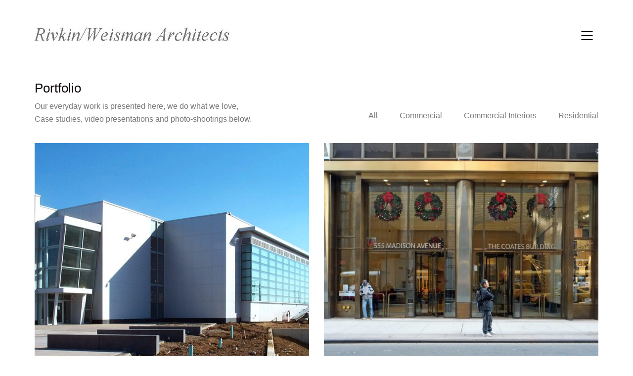

--- FILE ---
content_type: text/html; charset=UTF-8
request_url: http://www.rivkin-weisman.com/portfolio/
body_size: 6349
content:
<!DOCTYPE html>
<!--[if lt IE 7 ]><html class="ie ie6" lang="en-US"> <![endif]-->
<!--[if IE 7 ]><html class="ie ie7" lang="en-US"> <![endif]-->
<!--[if IE 8 ]><html class="ie ie8" lang="en-US"> <![endif]-->
<!--[if (gte IE 9)|!(IE)]><!--><html lang="en-US"> <!--<![endif]-->
<head>
	<meta charset="UTF-8">
	<meta http-equiv="X-UA-Compatible" content="IE=edge">
	<meta name="viewport" content="width=device-width, initial-scale=1">

	<title>Portfolio &#8211; Rivkin/Weisman Architects</title>
<link rel='dns-prefetch' href='//s.w.org' />
<link rel="alternate" type="application/rss+xml" title="Rivkin/Weisman Architects &raquo; Feed" href="http://www.rivkin-weisman.com/feed/" />
<link rel="alternate" type="application/rss+xml" title="Rivkin/Weisman Architects &raquo; Comments Feed" href="http://www.rivkin-weisman.com/comments/feed/" />
<link rel="alternate" type="application/rss+xml" title="Rivkin/Weisman Architects &raquo; Portfolio Feed" href="http://www.rivkin-weisman.com/portfolio/feed/" />
		<script type="text/javascript">
			window._wpemojiSettings = {"baseUrl":"https:\/\/s.w.org\/images\/core\/emoji\/11\/72x72\/","ext":".png","svgUrl":"https:\/\/s.w.org\/images\/core\/emoji\/11\/svg\/","svgExt":".svg","source":{"concatemoji":"http:\/\/www.rivkin-weisman.com\/wp-includes\/js\/wp-emoji-release.min.js?ver=4.9.28"}};
			!function(e,a,t){var n,r,o,i=a.createElement("canvas"),p=i.getContext&&i.getContext("2d");function s(e,t){var a=String.fromCharCode;p.clearRect(0,0,i.width,i.height),p.fillText(a.apply(this,e),0,0);e=i.toDataURL();return p.clearRect(0,0,i.width,i.height),p.fillText(a.apply(this,t),0,0),e===i.toDataURL()}function c(e){var t=a.createElement("script");t.src=e,t.defer=t.type="text/javascript",a.getElementsByTagName("head")[0].appendChild(t)}for(o=Array("flag","emoji"),t.supports={everything:!0,everythingExceptFlag:!0},r=0;r<o.length;r++)t.supports[o[r]]=function(e){if(!p||!p.fillText)return!1;switch(p.textBaseline="top",p.font="600 32px Arial",e){case"flag":return s([55356,56826,55356,56819],[55356,56826,8203,55356,56819])?!1:!s([55356,57332,56128,56423,56128,56418,56128,56421,56128,56430,56128,56423,56128,56447],[55356,57332,8203,56128,56423,8203,56128,56418,8203,56128,56421,8203,56128,56430,8203,56128,56423,8203,56128,56447]);case"emoji":return!s([55358,56760,9792,65039],[55358,56760,8203,9792,65039])}return!1}(o[r]),t.supports.everything=t.supports.everything&&t.supports[o[r]],"flag"!==o[r]&&(t.supports.everythingExceptFlag=t.supports.everythingExceptFlag&&t.supports[o[r]]);t.supports.everythingExceptFlag=t.supports.everythingExceptFlag&&!t.supports.flag,t.DOMReady=!1,t.readyCallback=function(){t.DOMReady=!0},t.supports.everything||(n=function(){t.readyCallback()},a.addEventListener?(a.addEventListener("DOMContentLoaded",n,!1),e.addEventListener("load",n,!1)):(e.attachEvent("onload",n),a.attachEvent("onreadystatechange",function(){"complete"===a.readyState&&t.readyCallback()})),(n=t.source||{}).concatemoji?c(n.concatemoji):n.wpemoji&&n.twemoji&&(c(n.twemoji),c(n.wpemoji)))}(window,document,window._wpemojiSettings);
		</script>
		<style type="text/css">
img.wp-smiley,
img.emoji {
	display: inline !important;
	border: none !important;
	box-shadow: none !important;
	height: 1em !important;
	width: 1em !important;
	margin: 0 .07em !important;
	vertical-align: -0.1em !important;
	background: none !important;
	padding: 0 !important;
}
</style>
<link rel='stylesheet' id='rs-plugin-settings-css'  href='http://www.rivkin-weisman.com/wp-content/plugins/revslider/public/assets/css/settings.css?ver=5.4.3' type='text/css' media='all' />
<style id='rs-plugin-settings-inline-css' type='text/css'>
#rs-demo-id {}
</style>
<link rel='stylesheet' id='bootstrap-css'  href='http://www.rivkin-weisman.com/wp-content/themes/kalium/assets/css/bootstrap.css' type='text/css' media='all' />
<link rel='stylesheet' id='main-css'  href='http://www.rivkin-weisman.com/wp-content/themes/kalium/assets/css/main.css?ver=2.3.1' type='text/css' media='all' />
<link rel='stylesheet' id='style-css'  href='http://www.rivkin-weisman.com/wp-content/themes/kalium/style.css?ver=2.3.1' type='text/css' media='all' />
<link rel='stylesheet' id='custom-skin-css'  href='http://www.rivkin-weisman.com/wp-content/themes/kalium/assets/css/custom-skin.css?ver=91d54631e7f89f22d438a2a776a52353' type='text/css' media='all' />
<script type="text/javascript">
var ajaxurl = ajaxurl || 'http://www.rivkin-weisman.com/wp-admin/admin-ajax.php';
</script>
<script type='text/javascript' src='http://www.rivkin-weisman.com/wp-includes/js/jquery/jquery.js?ver=1.12.4'></script>
<script type='text/javascript' src='http://www.rivkin-weisman.com/wp-includes/js/jquery/jquery-migrate.min.js?ver=1.4.1'></script>
<script type='text/javascript' src='http://www.rivkin-weisman.com/wp-content/plugins/revslider/public/assets/js/jquery.themepunch.tools.min.js?ver=5.4.3'></script>
<script type='text/javascript' src='http://www.rivkin-weisman.com/wp-content/plugins/revslider/public/assets/js/jquery.themepunch.revolution.min.js?ver=5.4.3'></script>
<link rel='https://api.w.org/' href='http://www.rivkin-weisman.com/wp-json/' />
<link rel="EditURI" type="application/rsd+xml" title="RSD" href="http://www.rivkin-weisman.com/xmlrpc.php?rsd" />
<link rel="wlwmanifest" type="application/wlwmanifest+xml" href="http://www.rivkin-weisman.com/wp-includes/wlwmanifest.xml" /> 
<meta name="generator" content="WordPress 4.9.28" />
			<link rel="shortcut icon" href="//www.rivkin-weisman.com/wp-content/uploads/2015/11/favicon-1.png">
			<link rel="apple-touch-icon-precomposed" href="//www.rivkin-weisman.com/wp-content/uploads/2015/03/pini2-1.png">
	<link rel="apple-touch-icon-precomposed" sizes="72x72" href="//www.rivkin-weisman.com/wp-content/uploads/2015/03/pini2-1.png">
	<link rel="apple-touch-icon-precomposed" sizes="114x114" href="//www.rivkin-weisman.com/wp-content/uploads/2015/03/pini2-1.png">
		<script>var mobile_menu_breakpoint = 769;</script><style>@media screen and (min-width:770px) { .mobile-menu-wrapper,.mobile-menu-overlay,.standard-menu-container .menu-bar-hidden-desktop {
display: none;

} }</style><style>@media screen and (max-width:769px) { .standard-menu-container > div,.standard-menu-container > nav,.main-header.menu-type-standard-menu .standard-menu-container div.menu>ul,.main-header.menu-type-standard-menu .standard-menu-container ul.menu,.menu-cart-icon-container {
display: none;

} }</style><style id="theme-custom-css">
.gmnoprint {  display: none;}footer.main-footer {    background: none !important;}.main-header.menu-type-full-bg-menu .full-screen-menu.menu-skin-dark {background: #222 !important;}.wpb_wrapper .lab-contact-form .form-group .placeholder label {    margin-bottom: 4px;}@media screen and (min-width: 768px){.contact-address.vc_column_container>.vc_column-inner {padding-left: 0px !important;}.contact-contactus.vc_column_container>.vc_column-inner {padding-right: 0px !important;}}@media screen and (min-width: 992px){.contact-address.vc_column_container>.vc_column-inner {padding-left: 0px !important;}.contact-contactus.vc_column_container>.vc_column-inner {padding-right: 0px !important;}}@media screen and (min-width: 1200px){.contact-address.vc_column_container>.vc_column-inner {padding-left: 15px !important;}.contact-contactus.vc_column_container>.vc_column-inner {padding-right: 15px !important;}}
</style>		<style type="text/css">.recentcomments a{display:inline !important;padding:0 !important;margin:0 !important;}</style>
		<meta name="generator" content="Powered by Visual Composer - drag and drop page builder for WordPress."/>
<!--[if lte IE 9]><link rel="stylesheet" type="text/css" href="http://www.rivkin-weisman.com/wp-content/plugins/js_composer/assets/css/vc_lte_ie9.min.css" media="screen"><![endif]--><meta name="generator" content="Powered by Slider Revolution 5.4.3 - responsive, Mobile-Friendly Slider Plugin for WordPress with comfortable drag and drop interface." />
<script type="text/javascript">function setREVStartSize(e){
				try{ var i=jQuery(window).width(),t=9999,r=0,n=0,l=0,f=0,s=0,h=0;					
					if(e.responsiveLevels&&(jQuery.each(e.responsiveLevels,function(e,f){f>i&&(t=r=f,l=e),i>f&&f>r&&(r=f,n=e)}),t>r&&(l=n)),f=e.gridheight[l]||e.gridheight[0]||e.gridheight,s=e.gridwidth[l]||e.gridwidth[0]||e.gridwidth,h=i/s,h=h>1?1:h,f=Math.round(h*f),"fullscreen"==e.sliderLayout){var u=(e.c.width(),jQuery(window).height());if(void 0!=e.fullScreenOffsetContainer){var c=e.fullScreenOffsetContainer.split(",");if (c) jQuery.each(c,function(e,i){u=jQuery(i).length>0?u-jQuery(i).outerHeight(!0):u}),e.fullScreenOffset.split("%").length>1&&void 0!=e.fullScreenOffset&&e.fullScreenOffset.length>0?u-=jQuery(window).height()*parseInt(e.fullScreenOffset,0)/100:void 0!=e.fullScreenOffset&&e.fullScreenOffset.length>0&&(u-=parseInt(e.fullScreenOffset,0))}f=u}else void 0!=e.minHeight&&f<e.minHeight&&(f=e.minHeight);e.c.closest(".rev_slider_wrapper").css({height:f})					
				}catch(d){console.log("Failure at Presize of Slider:"+d)}
			};</script>
<noscript><style type="text/css"> .wpb_animate_when_almost_visible { opacity: 1; }</style></noscript></head>
<body class="archive post-type-archive post-type-archive-portfolio wpb-js-composer js-comp-ver-5.1.1 vc_responsive">

	<div class="mobile-menu-wrapper mobile-menu-fullscreen">
	
	<div class="mobile-menu-container">
		
		<ul id="menu-main-menu" class="menu"><li id="menu-item-4051" class="menu-item menu-item-type-post_type menu-item-object-page menu-item-home menu-item-4051"><a href="http://www.rivkin-weisman.com/">Home</a></li>
<li id="menu-item-3669" class="menu-item menu-item-type-post_type menu-item-object-page menu-item-3669"><a href="http://www.rivkin-weisman.com/our-work/">Our work</a></li>
<li id="menu-item-3670" class="menu-item menu-item-type-post_type menu-item-object-page menu-item-3670"><a href="http://www.rivkin-weisman.com/studio/">About Us</a></li>
<li id="menu-item-3671" class="menu-item menu-item-type-post_type menu-item-object-page menu-item-3671"><a href="http://www.rivkin-weisman.com/contact/">Contact</a></li>
</ul>		
				<form role="search" method="get" class="search-form" action="http://www.rivkin-weisman.com/">
			<input type="search" class="search-field" placeholder="Search site..." value="" name="s" id="search_mobile_inp" />
			
			<label for="search_mobile_inp">
				<i class="fa fa-search"></i>
			</label>
			
			<input type="submit" class="search-submit" value="Go" />
		</form>
				
				<a href="#" class="mobile-menu-close-link menu-bar exit menu-skin-light">
					<span class="ham"></span>
				</a>
				
	</div>
	
</div>

<div class="mobile-menu-overlay"></div>
	<div class="wrapper" id="main-wrapper">

		<header class="site-header main-header menu-type-full-bg-menu">
	
	<div class="container">

		<div class="logo-and-menu-container">
			
						
			<div itemscope itemtype="http://schema.org/Organization" class="logo-column">
				
				<style>.header-logo.logo-image {
width: 400px;
 height: 35.116598079561px;

}</style><a itemprop="url" href="http://www.rivkin-weisman.com" class="header-logo logo-image">
		<img itemprop="logo" src="//www.rivkin-weisman.com/wp-content/uploads/2017/04/Rivkin.jpg" width="729" height="64" class="main-logo" alt="rivkin-weisman-architects" />
</a>

				
			</div>
			
							
			<div class="menu-column">
								<div class="full-bg-menu-items menu-items-blocks">
						
												<a class="menu-bar menu-skin-dark" data-menu-skin-default="menu-skin-dark" data-menu-skin-active="menu-skin-light" href="#">
									<span class="ham"></span>
								</a>
						
					</div>
								</div>
		</div>
		
				<div class="full-screen-menu menu-open-effect-fade menu-skin-dark has-fullmenu-footer translucent-background">
			
			<div class="container">
				
				<nav>
				<ul id="menu-main-menu-1" class="menu"><li class="menu-item menu-item-type-post_type menu-item-object-page menu-item-home menu-item-4051"><a href="http://www.rivkin-weisman.com/"><span>Home</span></a></li>
<li class="menu-item menu-item-type-post_type menu-item-object-page menu-item-3669"><a href="http://www.rivkin-weisman.com/our-work/"><span>Our work</span></a></li>
<li class="menu-item menu-item-type-post_type menu-item-object-page menu-item-3670"><a href="http://www.rivkin-weisman.com/studio/"><span>About Us</span></a></li>
<li class="menu-item menu-item-type-post_type menu-item-object-page menu-item-3671"><a href="http://www.rivkin-weisman.com/contact/"><span>Contact</span></a></li>
</ul>				</nav>
					
			</div>
				
									<div class="full-menu-footer">
						
						<div class="container">
							
							<div class="right-part">
								
								<ul class="social-networks rounded"><li><a href="https://www.facebook.com/laboratorcreative" target="_blank" class="facebook" title="Facebook"><i class="fa fa-facebook"></i><span class="name">Facebook</span></a></li><li><a href="https://twitter.com/thelaborator" target="_blank" class="twitter" title="Twitter"><i class="fa fa-twitter"></i><span class="name">Twitter</span></a></li><li><a href="https://www.instagram.com/laboratorcreative" target="_blank" class="instagram" title="Instagram"><i class="fa fa-instagram"></i><span class="name">Instagram</span></a></li><li><a href="" target="_blank" class="houzz" title="Houzz"><i class="fa fa-houzz"></i><span class="name">Houzz</span></a></li><li><a href="https://www.youtube.com/user/LaboratorCreative/" target="_blank" class="youtube" title="YouTube"><i class="fa fa-youtube-play"></i><span class="name">YouTube</span></a></li></ul>								
							</div>
							
							<div class="left-part">
								
								© Copyright 2017. All Rights Reserved.								
							</div>
							
						</div>
						
					</div>
								
			</div>
			
		
	</div>
	
</header>

<script type="text/javascript">
	var headerOptions = headerOptions || {};
	jQuery.extend( headerOptions, {"stickyHeader":false} );
</script>
<div id="portfolio-2-container" class="container portfolio-container-and-title portfolio-loop-layout-type-1">
	
	<div class="portfolio-title-holder">
		<div class="pt-column pt-column-title">
		<div class="section-title no-bottom-margin">
						<h1>Portfolio</h1>
						<p>Our everyday work is presented here, we do what we love,<br />
Case studies, video presentations and photo-shootings below.</p>
		</div>
	</div>
	
			<div class="pt-column">
		<div class="product-filter">
			<ul class="portfolio-root-categories">
				<li class="portfolio-category-all active">
					<a href="http://www.rivkin-weisman.com/portfolio/" data-term="*">All</a>
				</li>
										<li class="portfolio-category-item portfolio-category-commercial">
							<a href="http://www.rivkin-weisman.com/portfolio-category/commercial/" data-term="commercial">Commercial</a>
						</li>
												<li class="portfolio-category-item portfolio-category-commercial-interiors">
							<a href="http://www.rivkin-weisman.com/portfolio-category/commercial-interiors/" data-term="commercial-interiors">Commercial Interiors</a>
						</li>
												<li class="portfolio-category-item portfolio-category-residential">
							<a href="http://www.rivkin-weisman.com/portfolio-category/residential/" data-term="residential">Residential</a>
						</li>
									</ul>
			
					</div>
	</div>
	</div>
	<div class="page-container">
		<div class="row">
			
						
			<div id="portfolio-2" class="portfolio-holder portfolio-type-1 sort-by-js">
				<div class="portfolio-item portfolio-item-type-2 has-padding w6 animated-eye-icon post-3842 portfolio type-portfolio status-publish has-post-thumbnail hentry portfolio_category-commercial" data-portfolio-item-id="3842" data-terms="commercial">
	
		
		
	<div class="item-box wow fadeInLab">
		<div class="photo">
			<a href="http://www.rivkin-weisman.com/portfolio/savvis-communications/" class="item-link">
				<div class="image-placeholder" style="padding-bottom:83.20610687%;background-color:#eeeeee"><img width="655" height="545" class="attachment-portfolio-img-1 size-portfolio-img-1 lazyload" data-src="http://www.rivkin-weisman.com/wp-content/uploads/2017/04/Haz_pho_1-655x545.jpg" /></div>
								<span class="on-hover opacity-no distanced">
											<i class="icon icon-basic-eye"></i>
									</span>
							</a>
		</div>

		<div class="info">
			<h3>
				<a href="http://www.rivkin-weisman.com/portfolio/savvis-communications/" class="item-link">
					Savvis Communications				</a>
			</h3>

			<p class="terms"><a href="http://www.rivkin-weisman.com/portfolio-category/commercial/" data-term="commercial">
			Commercial		</a></p>		</div>
	</div>
	
		
</div><div class="portfolio-item portfolio-item-type-2 has-padding w6 animated-eye-icon post-4074 portfolio type-portfolio status-publish has-post-thumbnail hentry portfolio_category-commercial" data-portfolio-item-id="4074" data-terms="commercial">
	
		
		
	<div class="item-box wow fadeInLab" data-wow-delay="0.15s">
		<div class="photo">
			<a href="http://www.rivkin-weisman.com/portfolio/555-madison-avenue-lobby/" class="item-link">
				<div class="image-placeholder" style="padding-bottom:83.20610687%;background-color:#eeeeee"><img width="655" height="545" class="attachment-portfolio-img-1 size-portfolio-img-1 lazyload" data-src="http://www.rivkin-weisman.com/wp-content/uploads/2017/05/555_Lobby_1-655x545.jpg" /></div>
								<span class="on-hover opacity-no distanced">
											<i class="icon icon-basic-eye"></i>
									</span>
							</a>
		</div>

		<div class="info">
			<h3>
				<a href="http://www.rivkin-weisman.com/portfolio/555-madison-avenue-lobby/" class="item-link">
					555 Madison Avenue Lobby				</a>
			</h3>

			<p class="terms"><a href="http://www.rivkin-weisman.com/portfolio-category/commercial/" data-term="commercial">
			Commercial		</a></p>		</div>
	</div>
	
		
</div><div class="portfolio-item portfolio-item-type-2 has-padding w6 animated-eye-icon post-3747 portfolio type-portfolio status-publish has-post-thumbnail hentry portfolio_category-commercial-interiors" data-portfolio-item-id="3747" data-terms="commercial-interiors">
	
		
		
	<div class="item-box wow fadeInLab" data-wow-delay="0.3s">
		<div class="photo">
			<a href="http://www.rivkin-weisman.com/portfolio/bank-of-america-securities-trading-floor/" class="item-link">
				<div class="image-placeholder" style="padding-bottom:83.20610687%;background-color:#eeeeee"><img width="655" height="545" class="attachment-portfolio-img-1 size-portfolio-img-1 lazyload" data-src="http://www.rivkin-weisman.com/wp-content/uploads/2017/04/Bas_9W_14-1-655x545.jpg" /></div>
								<span class="on-hover opacity-no distanced">
											<i class="icon icon-basic-eye"></i>
									</span>
							</a>
		</div>

		<div class="info">
			<h3>
				<a href="http://www.rivkin-weisman.com/portfolio/bank-of-america-securities-trading-floor/" class="item-link">
					Banc of America Securities				</a>
			</h3>

			<p class="terms"><a href="http://www.rivkin-weisman.com/portfolio-category/commercial-interiors/" data-term="commercial-interiors">
			Commercial Interiors		</a></p>		</div>
	</div>
	
		
</div><div class="portfolio-item portfolio-item-type-2 has-padding w6 animated-eye-icon post-3763 portfolio type-portfolio status-publish has-post-thumbnail hentry portfolio_category-commercial" data-portfolio-item-id="3763" data-terms="commercial">
	
		
		
	<div class="item-box wow fadeInLab" data-wow-delay="0.45s">
		<div class="photo">
			<a href="http://www.rivkin-weisman.com/portfolio/bridge-information-systems-trading-division/" class="item-link">
				<div class="image-placeholder" style="padding-bottom:83.20610687%;background-color:#eeeeee"><img width="655" height="545" class="attachment-portfolio-img-1 size-portfolio-img-1 lazyload" data-src="http://www.rivkin-weisman.com/wp-content/uploads/2017/04/788_rend_1-655x545.jpg" /></div>
								<span class="on-hover opacity-no distanced">
											<i class="icon icon-basic-eye"></i>
									</span>
							</a>
		</div>

		<div class="info">
			<h3>
				<a href="http://www.rivkin-weisman.com/portfolio/bridge-information-systems-trading-division/" class="item-link">
					Bridge Information Systems				</a>
			</h3>

			<p class="terms"><a href="http://www.rivkin-weisman.com/portfolio-category/commercial/" data-term="commercial">
			Commercial		</a></p>		</div>
	</div>
	
		
</div><div class="portfolio-item portfolio-item-type-2 has-padding w6 animated-eye-icon post-4019 portfolio type-portfolio status-publish has-post-thumbnail hentry portfolio_category-residential" data-portfolio-item-id="4019" data-terms="residential">
	
		
		
	<div class="item-box wow fadeInLab">
		<div class="photo">
			<a href="http://www.rivkin-weisman.com/portfolio/private-residence-11/" class="item-link">
				<div class="image-placeholder" style="padding-bottom:83.20610687%;background-color:#eeeeee"><img width="655" height="545" class="attachment-portfolio-img-1 size-portfolio-img-1 lazyload" data-src="http://www.rivkin-weisman.com/wp-content/uploads/2017/04/Weisman-DSC_0154-655x545.jpg" /></div>
								<span class="on-hover opacity-no distanced">
											<i class="icon icon-basic-eye"></i>
									</span>
							</a>
		</div>

		<div class="info">
			<h3>
				<a href="http://www.rivkin-weisman.com/portfolio/private-residence-11/" class="item-link">
					Private Residence				</a>
			</h3>

			<p class="terms"><a href="http://www.rivkin-weisman.com/portfolio-category/residential/" data-term="residential">
			Residential		</a></p>		</div>
	</div>
	
		
</div><div class="portfolio-item portfolio-item-type-2 has-padding w6 animated-eye-icon post-3739 portfolio type-portfolio status-publish has-post-thumbnail hentry portfolio_category-commercial-interiors" data-portfolio-item-id="3739" data-terms="commercial-interiors">
	
		
		
	<div class="item-box wow fadeInLab" data-wow-delay="0.15s">
		<div class="photo">
			<a href="http://www.rivkin-weisman.com/portfolio/bridge-information-new-york/" class="item-link">
				<div class="image-placeholder" style="padding-bottom:83.20610687%;background-color:#eeeeee"><img width="655" height="545" class="attachment-portfolio-img-1 size-portfolio-img-1 lazyload" data-src="http://www.rivkin-weisman.com/wp-content/uploads/2017/04/Bri_Ny_2hi-655x545.jpg" /></div>
								<span class="on-hover opacity-no distanced">
											<i class="icon icon-basic-eye"></i>
									</span>
							</a>
		</div>

		<div class="info">
			<h3>
				<a href="http://www.rivkin-weisman.com/portfolio/bridge-information-new-york/" class="item-link">
					Bridge Information Systems				</a>
			</h3>

			<p class="terms"><a href="http://www.rivkin-weisman.com/portfolio-category/commercial-interiors/" data-term="commercial-interiors">
			Commercial Interiors		</a></p>		</div>
	</div>
	
		
</div><div class="portfolio-item portfolio-item-type-2 has-padding w6 animated-eye-icon post-3704 portfolio type-portfolio status-publish has-post-thumbnail hentry portfolio_category-commercial-interiors" data-portfolio-item-id="3704" data-terms="commercial-interiors">
	
		
		
	<div class="item-box wow fadeInLab" data-wow-delay="0.3s">
		<div class="photo">
			<a href="http://www.rivkin-weisman.com/portfolio/sithe-energies/" class="item-link">
				<div class="image-placeholder" style="padding-bottom:83.20610687%;background-color:#eeeeee"><img width="655" height="545" class="attachment-portfolio-img-1 size-portfolio-img-1 lazyload" data-src="http://www.rivkin-weisman.com/wp-content/uploads/2017/04/Sithe_pho_4hi-655x545.jpg" /></div>
								<span class="on-hover opacity-no distanced">
											<i class="icon icon-basic-eye"></i>
									</span>
							</a>
		</div>

		<div class="info">
			<h3>
				<a href="http://www.rivkin-weisman.com/portfolio/sithe-energies/" class="item-link">
					Sithe Energies				</a>
			</h3>

			<p class="terms"><a href="http://www.rivkin-weisman.com/portfolio-category/commercial-interiors/" data-term="commercial-interiors">
			Commercial Interiors		</a></p>		</div>
	</div>
	
		
</div><div class="portfolio-item portfolio-item-type-2 has-padding w6 animated-eye-icon post-3928 portfolio type-portfolio status-publish has-post-thumbnail hentry portfolio_category-residential" data-portfolio-item-id="3928" data-terms="residential">
	
		
		
	<div class="item-box wow fadeInLab" data-wow-delay="0.45s">
		<div class="photo">
			<a href="http://www.rivkin-weisman.com/portfolio/private-residence-5/" class="item-link">
				<div class="image-placeholder" style="padding-bottom:83.20610687%;background-color:#eeeeee"><img width="655" height="545" class="attachment-portfolio-img-1 size-portfolio-img-1 lazyload" data-src="http://www.rivkin-weisman.com/wp-content/uploads/2017/04/0004060-copy-655x545.jpg" /></div>
								<span class="on-hover opacity-no distanced">
											<i class="icon icon-basic-eye"></i>
									</span>
							</a>
		</div>

		<div class="info">
			<h3>
				<a href="http://www.rivkin-weisman.com/portfolio/private-residence-5/" class="item-link">
					Private Residence				</a>
			</h3>

			<p class="terms"><a href="http://www.rivkin-weisman.com/portfolio-category/residential/" data-term="residential">
			Residential		</a></p>		</div>
	</div>
	
		
</div><div class="portfolio-item portfolio-item-type-2 has-padding w6 animated-eye-icon post-3840 portfolio type-portfolio status-publish has-post-thumbnail hentry portfolio_category-commercial-interiors" data-portfolio-item-id="3840" data-terms="commercial-interiors">
	
		
		
	<div class="item-box wow fadeInLab">
		<div class="photo">
			<a href="http://www.rivkin-weisman.com/portfolio/montgomery-securities/" class="item-link">
				<div class="image-placeholder" style="padding-bottom:76.33587786%;background-color:#eeeeee"><img width="655" height="500" class="attachment-portfolio-img-1 size-portfolio-img-1 lazyload" data-src="http://www.rivkin-weisman.com/wp-content/uploads/2017/04/Mon_9w_2-655x500.jpg" /></div>
								<span class="on-hover opacity-no distanced">
											<i class="icon icon-basic-eye"></i>
									</span>
							</a>
		</div>

		<div class="info">
			<h3>
				<a href="http://www.rivkin-weisman.com/portfolio/montgomery-securities/" class="item-link">
					Montgomery Securities				</a>
			</h3>

			<p class="terms"><a href="http://www.rivkin-weisman.com/portfolio-category/commercial-interiors/" data-term="commercial-interiors">
			Commercial Interiors		</a></p>		</div>
	</div>
	
		
</div><div class="portfolio-item portfolio-item-type-2 has-padding w6 animated-eye-icon post-4007 portfolio type-portfolio status-publish has-post-thumbnail hentry portfolio_category-residential" data-portfolio-item-id="4007" data-terms="residential">
	
		
		
	<div class="item-box wow fadeInLab" data-wow-delay="0.15s">
		<div class="photo">
			<a href="http://www.rivkin-weisman.com/portfolio/private-residence-10/" class="item-link">
				<div class="image-placeholder" style="padding-bottom:83.20610687%;background-color:#eeeeee"><img width="655" height="545" class="attachment-portfolio-img-1 size-portfolio-img-1 lazyload" data-src="http://www.rivkin-weisman.com/wp-content/uploads/2017/04/Pickman-DSC_0009-655x545.jpg" /></div>
								<span class="on-hover opacity-no distanced">
											<i class="icon icon-basic-eye"></i>
									</span>
							</a>
		</div>

		<div class="info">
			<h3>
				<a href="http://www.rivkin-weisman.com/portfolio/private-residence-10/" class="item-link">
					Private Residence				</a>
			</h3>

			<p class="terms"><a href="http://www.rivkin-weisman.com/portfolio-category/residential/" data-term="residential">
			Residential		</a></p>		</div>
	</div>
	
		
</div>			</div>
			
			
				<script type="text/javascript">
	var portfolioContainers = portfolioContainers || [];
	portfolioContainers.push( {"instanceId":"portfolio-2","instanceAlias":"portfolio","baseQuery":{"post_type":"portfolio","post_status":"publish","posts_per_page":10,"paged":0,"meta_query":[{"key":"_thumbnail_id","compare":"EXISTS"}]},"vcAttributes":[],"postId":0,"count":34,"countByTerms":{"commercial":7,"commercial-interiors":13,"residential":14},"lightboxData":null,"filterPushState":false} );
	</script>
		<div class="portfolio-endless-pagination endless-pagination endless-pagination-alignment-center">
		<div class="show-more type-2 auto-reveal" data-endless="true">
			<div class="reveal-button">
				<a href="#" class="btn btn-white">
					Show More					
					<span class="loading">
					<i class="loading-spinner-1"></i>					</span>
					
					<span class="finished">
						No more portfolio items to show					</span>
				</a>
			</div>
		</div>
	</div>
			</div>
	</div>

</div>
	</div>	
	<footer id="footer" role="contentinfo" class="site-footer main-footer footer-bottom-vertical">
	
	<div class="container">
	
	<div class="footer-widgets">
		
			
		<div class="footer--widgets widget-area widgets--columned-layout widgets--columns-1" role="complementary">
			
						
		</div>
	
	</div>
	
	<hr>
	
</div>
		
	<div class="footer-bottom">
		
		<div class="container">

			<div class="footer-bottom-content">
				
				
								
					<div class="footer-content-left">
						
						<div class="copyrights site-info">
							
							<p>© Copyright 2017. All Rights Reserved.</p>
							
						</div>
						
					</div>
				
							</div>

		</div>
		
	</div>
	
	
</footer><script type='text/javascript' src='http://www.rivkin-weisman.com/wp-includes/js/wp-embed.min.js?ver=4.9.28'></script>
<script type='text/javascript' src='http://www.rivkin-weisman.com/wp-content/themes/kalium/assets/js/main.min.js?ver=2.3.1'></script>
	
	<!-- ET: 0.10583090782166s 2.3.1 -->
</body>
</html>

--- FILE ---
content_type: text/css
request_url: http://www.rivkin-weisman.com/wp-content/themes/kalium/assets/css/custom-skin.css?ver=91d54631e7f89f22d438a2a776a52353
body_size: 5337
content:
body{background: #fff;color: #0a0202}table{color: #777}h1 small,h2 small,h3 small,h4 small,h5 small,h6 small{color: #777}a{color: #fbc441}a:focus,a:hover{color: #fab40f}:focus{color: #fbc441}.wrapper{background: #fff}.wrapper a:hover{color: #fbc441}.wrapper a:after{background: #fbc441}.site-footer a:hover{color: #fbc441}.product-filter ul li a:hover{color: #fbc441}.message-form .loading-bar{background: #fcd473}.message-form .loading-bar span{background: #fab40f}.skin--brand-primary{color: #fbc441}.btn.btn-primary{background: #fbc441}.btn.btn-primary:hover{background: #fab40f}.btn.btn-secondary{background: #777}.btn.btn-secondary:hover{background: #5e5e5e}.site-footer .footer-bottom a{color: #777}.site-footer .footer-bottom a:hover{color: #fbc441}.site-footer .footer-bottom a:after{color: #fbc441}p{color: #777}.section-title p{color: #777}.section-title h1,.section-title h2,.section-title h3,.section-title h4,.section-title h5,.section-title h6{color: #0a0202}.section-title h1 small,.section-title h2 small,.section-title h3 small,.section-title h4 small,.section-title h5 small,.section-title h6 small{color: #777 !important}.blog-posts .isotope-item .box-holder .post-info{border-color: #ededed}.blog-posts .box-holder .post-format .quote-holder{background: #d8d8d8}.blog-posts .box-holder .post-format .quote-holder blockquote{color: #777}.blog-posts .box-holder .post-format .post-type{background: #fff}.blog-posts .box-holder .post-format .post-type i{color: #0a0202}.blog-posts .box-holder .post-format .hover-state i{color: #fff}.blog-posts .box-holder .post-info h2 a{color: #0a0202}.blog-posts .box-holder .post-info .details .category{color: #777}.blog-posts .box-holder .post-info .details .date{color: #777}.widget.widget_tag_cloud a{color: #0a0202;background: #d8d8d8}.widget.widget_tag_cloud a:hover{background: #cbcbcb}.wpb_wrapper .wpb_text_column blockquote{border-left-color: #fbc441}.post-formatting ul li,.post-formatting ol li{color: #777}.post-formatting blockquote{border-left-color: #fbc441}.post-formatting blockquote p{color: #777}.post-formatting .wp-caption .wp-caption-text{background: #d8d8d8}.labeled-textarea-row textarea{background-image: linear-gradient(#d8d8d8 1px, transparent 1px)}.labeled-textarea-row textarea:focus{color: #333}.cd-google-map .cd-zoom-in,.cd-google-map .cd-zoom-out{background-color: #fbc441}.cd-google-map .cd-zoom-in:hover,.cd-google-map .cd-zoom-out:hover{background-color: #fbc137}.single-blog-holder .blog-head-holder{background: #d8d8d8}.single-blog-holder .blog-head-holder .quote-holder{background: #d8d8d8}.single-blog-holder .blog-head-holder .quote-holder:before{color: #777}.single-blog-holder .blog-head-holder .quote-holder blockquote{color: #777}.single-blog-holder .tags-holder a{color: #0a0202;background: #d8d8d8}.single-blog-holder .tags-holder a:hover{background: #cbcbcb}.single-blog-holder pre{background: #d8d8d8;border-color: #ededed;color: #0a0202}.single-blog-holder .blog-author-holder .author-name:hover{color: #fbc441}.single-blog-holder .blog-author-holder .author-name:hover em{color: #777}.single-blog-holder .blog-author-holder .author-name em{color: #777}.single-blog-holder .blog-author-holder .author-link{color: #0a0202}.single-blog-holder .post-controls span{color: #777}.single-blog-holder .comments-holder{background: #d8d8d8}.single-blog-holder .comments-holder:before{border-top-color: #fff}.single-blog-holder .comments-holder .comment-holder + .comment-respond{background: #fff}.single-blog-holder .comments-holder .comment-holder .commenter-image .comment-connector{border-color: #ededed}.single-blog-holder .comments-holder .comment-holder .commenter-details .comment-text p{color: #777}.single-blog-holder .comments-holder .comment-holder .commenter-details .date{color: #777}.single-blog-holder .details .category{color: #777}.single-blog-holder .details .category a{color: #777}.single-blog-holder .details .date{color: #777}.single-blog-holder .details .date a{color: #777}.single-blog-holder .details .tags-list{color: #777}.single-blog-holder .details .tags-list a{color: #777}.single-blog-holder .post-controls .next-post:hover i,.single-blog-holder .post-controls .prev-post:hover i{color: #fbc441}.single-blog-holder .post-controls .next-post:hover strong,.single-blog-holder .post-controls .prev-post:hover strong{color: #fbc441}.single-blog-holder .post-controls .next-post strong,.single-blog-holder .post-controls .prev-post strong{color: #0a0202}.single-blog-holder .post-controls .next-post i,.single-blog-holder .post-controls .prev-post i{color: #0a0202}::selection{background: #fbc441;color: #fff}::-moz-selection{background: #fbc441;color: #fff}hr{border-color: #ededed}footer.site-footer{background-color: #d8d8d8 !important}footer.site-footer .footer-widgets .section h1,footer.site-footer .footer-widgets .section h2,footer.site-footer .footer-widgets .section h3{color: #0a0202}.wpb_wrapper .wpb_tabs.tabs-style-minimal .ui-tabs .wpb_tabs_nav li a{color: #777}.wpb_wrapper .wpb_tabs.tabs-style-minimal .ui-tabs .wpb_tabs_nav li a:hover{color: #5e5e5e}.wpb_wrapper .wpb_tabs.tabs-style-minimal .ui-tabs .wpb_tabs_nav li.ui-tabs-active a{color: #fbc441;border-bottom-color: #fbc441}.wpb_wrapper .wpb_tabs.tabs-style-default .ui-tabs .wpb_tab{background: #d8d8d8}.wpb_wrapper .wpb_tabs.tabs-style-default .ui-tabs .wpb_tabs_nav li{border-bottom-color: #fff !important;background: #d8d8d8}.wpb_wrapper .wpb_tabs.tabs-style-default .ui-tabs .wpb_tabs_nav li a{color: #777}.wpb_wrapper .wpb_tabs.tabs-style-default .ui-tabs .wpb_tabs_nav li a:hover{color: #5e5e5e}.wpb_wrapper .wpb_tabs.tabs-style-default .ui-tabs .wpb_tabs_nav li.ui-tabs-active a{color: #0a0202}.wpb_wrapper .wpb_accordion .wpb_accordion_section{background: #d8d8d8}.wpb_wrapper .wpb_accordion .wpb_accordion_section .wpb_accordion_header a{color: #0a0202}.top-menu-container{background: #0a0202}.top-menu-container .widget .widgettitle{color: #fff}.top-menu-container .widget a{color: #777 !important}.top-menu-container .widget a:after{background-color: #777 !important}.top-menu-container .top-menu ul.menu > li ul{background: #fff}.top-menu-container .top-menu ul.menu > li ul li a{color: #0a0202 !important}.top-menu-container .top-menu ul.menu > li ul li a:after{background: #0a0202}.top-menu-container .top-menu ul:after{border-right-color: #fff !important}.top-menu-container .top-menu ul li a{color: #fff !important}.top-menu-container .top-menu ul li a:hover{color: #fbc441 !important}.product-filter ul li a{color: #777}.single-portfolio-holder .social .likes{background: #d8d8d8}.single-portfolio-holder .social .likes .like-btn{color: #777}.single-portfolio-holder .social .likes .fa-heart{color: #fbc441}.single-portfolio-holder .social .share-social .social-links a{color: #777}.single-portfolio-holder .portfolio-big-navigation a{color: #0a0202}.single-portfolio-holder .portfolio-big-navigation a:hover{color: #1f0606}.slick-slider .slick-prev:hover,.slick-slider .slick-next:hover{color: #fbc441}.dash{background: #d8d8d8}.alert.alert-default{background-color: #fbc441}.hover-state{background: #fbc441}.portfolio-holder .thumb .hover-state .likes a i{color: #fbc441}.portfolio-holder .thumb .hover-state .likes a .counter{color: #fbc441}.single-portfolio-holder .details .services ul li{color: #777}.single-portfolio-holder.portfolio-type-3 .gallery-slider .slick-prev:hover,.single-portfolio-holder.portfolio-type-3 .gallery-slider .slick-next:hover{color: #fbc441}.single-portfolio-holder .gallery.gallery-type-description .row .lgrad{background-image: /* Sorry, can not do JavaScript evaluation in PHP... :( */}.single-portfolio-holder.portfolio-type-5 .portfolio-slider-nav a:hover span{background-color: rgba(251,196,65,0.5)}.single-portfolio-holder.portfolio-type-5 .portfolio-slider-nav a.current span{background: #fbc441}.single-portfolio-holder.portfolio-type-5 .portfolio-description-container{background: #fff}.single-portfolio-holder.portfolio-type-5 .portfolio-description-container.is-collapsed .portfolio-description-showinfo{background: #fff}.single-portfolio-holder.portfolio-type-5 .portfolio-description-container .portfolio-description-showinfo .expand-project-info svg{fill: #0a0202}.single-portfolio-holder.portfolio-type-5 .portfolio-description-container .portfolio-description-fullinfo{background: #fff}.single-portfolio-holder.portfolio-type-5 .portfolio-description-container .portfolio-description-fullinfo .lgrad{background-image: /* Sorry, can not do JavaScript evaluation in PHP... :( */}.single-portfolio-holder.portfolio-type-5 .portfolio-description-container .portfolio-description-fullinfo .collapse-project-info svg{fill: #0a0202}.single-portfolio-holder.portfolio-type-5 .portfolio-description-container .portfolio-description-fullinfo .project-show-more-link{color: #777}.single-portfolio-holder.portfolio-type-5 .portfolio-description-container .portfolio-description-fullinfo .project-show-more-link .for-more{color: #fbc441}.search-results-holder .result-box h3 a{color: #fbc441}.search-results-holder .result-box + .result-box{border-top-color: #ededed}.team-holder .new-member-join{background: #d8d8d8}.team-holder .new-member-join .join-us .your-image{color: #777}.team-holder .new-member-join .join-us .details h2{color: #0a0202}.team-holder .new-member-join .join-us .details .text a{color: #fbc441}.team-holder .new-member-join .join-us .details .text a:after{background-color: #fbc441}.logos-holder .c-logo{border-color: #ededed}.logos-holder .c-logo .hover-state{background: #fbc441}.error-holder{background: #fff}.error-holder .box{background: #fbc441}.error-holder .box .error-type{color: #fff}.error-holder .error-text{color: #fbc441}.portfolio-holder .dribbble-container .dribbble_shot:hover .dribbble-title{background-color: #fbc441}.bg-main-color{background: #fbc441}.coming-soon-container .message-container{color: #fff}.coming-soon-container p{color: #fff}.coming-soon-container .social-networks-env a i{color: #fbc441}.blog-sidebar .widget a{color: #0a0202}.blog-sidebar .widget li{color: #777}.blog-sidebar .widget.widget_recent_comments li + li{border-top-color: #d8d8d8}.blog-sidebar .widget.widget_search .search-bar .form-control{background: #d8d8d8 !important;color: #777 !important}.blog-sidebar .widget.widget_search .search-bar .form-control::-webkit-input-placeholder{color: #777}.blog-sidebar .widget.widget_search .search-bar .form-control:-moz-placeholder{color: #777}.blog-sidebar .widget.widget_search .search-bar .form-control::-moz-placeholder{color: #777}.blog-sidebar .widget.widget_search .search-bar .form-control:-ms-input-placeholder{color: #777}.blog-sidebar .widget.widget_search .search-bar input.go-button{color: #0a0202}.image-placeholder{background: #d8d8d8}.show-more .reveal-button{border-color: #d8d8d8}.show-more .reveal-button a{color: #fbc441}.show-more.is-finished .reveal-button .finished{color: #fbc441}.pagination-container span.page-numbers,.pagination-container a.page-numbers{color: #0a0202}.pagination-container span.page-numbers:after,.pagination-container a.page-numbers:after{background-color: #fbc441}.pagination-container span.page-numbers:hover,.pagination-container a.page-numbers:hover,.pagination-container span.page-numbers.current,.pagination-container a.page-numbers.current{color: #fbc441}.fluidbox-overlay{background-color: #fff;opacity: 0.6 !important}.comparison-image-slider .cd-handle{background-color: #fbc441 !important}.comparison-image-slider .cd-handle:hover{background-color: #fabc28 !important}.about-me-box{background: #d8d8d8 !important}.sidebar-menu-wrapper{background: #fff}.sidebar-menu-wrapper.menu-type-sidebar-menu .sidebar-menu-container .sidebar-main-menu div.menu > ul > li > a{color: #0a0202}.sidebar-menu-wrapper.menu-type-sidebar-menu .sidebar-menu-container .sidebar-main-menu ul.menu > li > a{color: #0a0202}.sidebar-menu-wrapper.menu-type-sidebar-menu .sidebar-menu-container .sidebar-main-menu ul.menu > li > a:hover{color: #fbc441}.sidebar-menu-wrapper.menu-type-sidebar-menu .sidebar-menu-container .sidebar-main-menu ul.menu > li > a:after{background-color: #0a0202}.sidebar-menu-wrapper.menu-type-sidebar-menu .sidebar-menu-container .sidebar-main-menu ul.menu ul > li:hover > a{color: #fbc441}.sidebar-menu-wrapper.menu-type-sidebar-menu .sidebar-menu-container .sidebar-main-menu ul.menu ul > li > a{color: #777}.sidebar-menu-wrapper.menu-type-sidebar-menu .sidebar-menu-container .sidebar-main-menu ul.menu ul > li > a:hover{color: #fbc441}.maintenance-mode .wrapper,.coming-soon-mode .wrapper{background: #fbc441}.header-logo.logo-text{color: #fbc441}.main-header.menu-type-standard-menu .standard-menu-container.menu-skin-main ul.menu ul li a,.main-header.menu-type-standard-menu .standard-menu-container.menu-skin-main div.menu > ul ul li a{color: #fff}.portfolio-holder .item-box .photo .on-hover{background-color: #fbc441}.loading-spinner-1{background-color: #0a0202}.top-menu-container .close-top-menu{color: #fff}.single-portfolio-holder.portfolio-type-5 .portfolio-navigation a:hover{color: #fff}.single-portfolio-holder.portfolio-type-5 .portfolio-navigation a:hover i{color: #fff}.menu-bar.menu-skin-main .ham{background-color: #fbc441}.menu-bar.menu-skin-main .ham:before,.menu-bar.menu-skin-main .ham:after{background-color: #fbc441}.portfolio-holder .item-box .info p a:hover{color: #fbc441}.mobile-menu-wrapper .mobile-menu-container ul.menu li a:hover{color: #fbc441}.mobile-menu-wrapper .mobile-menu-container ul.menu li.current-menu-item > a,.mobile-menu-wrapper .mobile-menu-container div.menu > ul li.current-menu-item > a,.mobile-menu-wrapper .mobile-menu-container ul.menu li.current_page_item > a,.mobile-menu-wrapper .mobile-menu-container div.menu > ul li.current_page_item > a,.mobile-menu-wrapper .mobile-menu-container ul.menu li.current-menu-ancestor > a,.mobile-menu-wrapper .mobile-menu-container div.menu > ul li.current-menu-ancestor > a,.mobile-menu-wrapper .mobile-menu-container ul.menu li.current_page_ancestor > a,.mobile-menu-wrapper .mobile-menu-container div.menu > ul li.current_page_ancestor > a{color: #fbc441}.single-portfolio-holder .social-links-rounded .social-share-icon.like-btn.is-liked{background-color: #fbc441}.maintenance-mode .wrapper a,.coming-soon-mode .wrapper a{color: #fff}.maintenance-mode .wrapper a:after,.coming-soon-mode .wrapper a:after{background-color: #fff}.mobile-menu-wrapper .mobile-menu-container .search-form label{color: #777}.mobile-menu-wrapper .mobile-menu-container .search-form input:focus + label{color: #0a0202}.vjs-default-skin .vjs-play-progress{background-color: #fbc441}.vjs-default-skin .vjs-volume-level{background: #fbc441}.portfolio-holder .item-box .info h3 a{color: #777}.blog-sidebar .widget a{color: #0a0202}.blog-sidebar .widget a:after{background: #0a0202}.blog-sidebar .widget .product_list_widget li .product-details .product-meta{color: #aaa}.blog-sidebar .widget .product_list_widget li .product-details .product-meta .proruct-rating em{color: #aaa}.blog-sidebar .widget .product_list_widget li .product-details .product-name{color: #0a0202}.dropdown-menu > li > a{color: #0a0202}.dropdown{color: #0a0202}.dropdown .btn:hover,.dropdown .btn:focus,.dropdown .btn.focus{color: #0a0202}.dropdown .dropdown-menu{color: #0a0202;background: #ededed}.dropdown .dropdown-menu li{border-top-color: #d9d9d9}.dropdown.open .btn{background: #ededed}.widget.widget_product_search .search-bar input[name="s"],.widget.widget_search .search-bar input[name="s"]{background: #ededed;color: #777}.widget.widget_product_search .search-bar input[name="s"]::-webkit-input-placeholder,.widget.widget_search .search-bar input[name="s"]::-webkit-input-placeholder{color: #777}.widget.widget_product_search .search-bar input[name="s"]:-moz-placeholder,.widget.widget_search .search-bar input[name="s"]:-moz-placeholder{color: #777}.widget.widget_product_search .search-bar input[name="s"]::-moz-placeholder,.widget.widget_search .search-bar input[name="s"]::-moz-placeholder{color: #777}.widget.widget_product_search .search-bar input[name="s"]:-ms-input-placeholder,.widget.widget_search .search-bar input[name="s"]:-ms-input-placeholder{color: #777}.widget.widget_product_search .search-bar input[type=submit],.widget.widget_search .search-bar input[type=submit]{color: #0a0202}.widget.widget_shopping_cart .widget_shopping_cart_content > .total strong{color: #0a0202}.widget.widget_shopping_cart .widget_shopping_cart_content .product_list_widget{border-bottom-color: #ededed}.widget.widget_price_filter .price_slider_wrapper .price_slider{background: #ededed}.widget.widget_price_filter .price_slider_wrapper .price_slider .ui-slider-range,.widget.widget_price_filter .price_slider_wrapper .price_slider .ui-slider-handle{background: #0a0202}.widget.widget_price_filter .price_slider_wrapper .price_slider_amount .price_label{color: #aaa}.woocommerce{background: #fff}.woocommerce .onsale{background: #fbc441;color: #fff}.woocommerce .product .item-info h3 a{color: #fff}.woocommerce .product .item-info .price ins,.woocommerce .product .item-info .price > .amount{color: #fbc441}.woocommerce .product .item-info .price del{color: #777}.woocommerce .product .item-info .product-loop-add-to-cart-container a{color: #777}.woocommerce .product .item-info .product-loop-add-to-cart-container a:after{background-color: #777}.woocommerce .product .item-info .product-loop-add-to-cart-container a:hover{color: #fbc441}.woocommerce .product .item-info .product-loop-add-to-cart-container a:hover:after{background-color: #fbc441}.woocommerce .product.catalog-layout-default .item-info h3 a{color: #0a0202}.woocommerce .product.catalog-layout-default .item-info .product-loop-add-to-cart-container a{color: #777}.woocommerce .product.catalog-layout-default .item-info .product-loop-add-to-cart-container a:after{background-color: #777}.woocommerce .product.catalog-layout-default .item-info .product-loop-add-to-cart-container a:hover{color: #fbc441}.woocommerce .product.catalog-layout-default .item-info .product-loop-add-to-cart-container a:hover:after{background-color: #fbc441}.woocommerce .product.catalog-layout-full-bg .product-internal-info,.woocommerce .product.catalog-layout-full-transparent-bg .product-internal-info{background: rgba(251,196,65,0.9)}.woocommerce .product.catalog-layout-full-bg .item-info h3 a,.woocommerce .product.catalog-layout-full-transparent-bg .item-info h3 a{color: #fff}.woocommerce .product.catalog-layout-full-bg .item-info .product-loop-add-to-cart-container .add-to-cart-link:before,.woocommerce .product.catalog-layout-full-transparent-bg .item-info .product-loop-add-to-cart-container .add-to-cart-link:before,.woocommerce .product.catalog-layout-full-bg .item-info .product-loop-add-to-cart-container .add-to-cart-link:after,.woocommerce .product.catalog-layout-full-transparent-bg .item-info .product-loop-add-to-cart-container .add-to-cart-link:after{color: #fff !important}.woocommerce .product.catalog-layout-full-bg .item-info .product-loop-add-to-cart-container .tooltip .tooltip-arrow,.woocommerce .product.catalog-layout-full-transparent-bg .item-info .product-loop-add-to-cart-container .tooltip .tooltip-arrow{border-left-color: #fff}.woocommerce .product.catalog-layout-full-bg .item-info .product-loop-add-to-cart-container .tooltip .tooltip-inner,.woocommerce .product.catalog-layout-full-transparent-bg .item-info .product-loop-add-to-cart-container .tooltip .tooltip-inner{color: #fbc441;background: #fff}.woocommerce .product.catalog-layout-full-bg .item-info .product-bottom-details .price,.woocommerce .product.catalog-layout-full-transparent-bg .item-info .product-bottom-details .price{color: #fff}.woocommerce .product.catalog-layout-full-bg .item-info .product-bottom-details .price del,.woocommerce .product.catalog-layout-full-transparent-bg .item-info .product-bottom-details .price del{color: rgba(255,255,255,0.8)}.woocommerce .product.catalog-layout-full-bg .item-info .product-bottom-details .price del .amount,.woocommerce .product.catalog-layout-full-transparent-bg .item-info .product-bottom-details .price del .amount{color: rgba(255,255,255,0.8)}.woocommerce .product.catalog-layout-full-bg .item-info .product-bottom-details .price ins .amount,.woocommerce .product.catalog-layout-full-transparent-bg .item-info .product-bottom-details .price ins .amount{border-bottom-color: #fff}.woocommerce .product.catalog-layout-full-bg .item-info .product-bottom-details .price .amount,.woocommerce .product.catalog-layout-full-transparent-bg .item-info .product-bottom-details .price .amount{color: #fff}.woocommerce .product.catalog-layout-full-bg .item-info .product-category,.woocommerce .product.catalog-layout-full-transparent-bg .item-info .product-category{color: #fff !important}.woocommerce .product.catalog-layout-full-bg .item-info .product-category a,.woocommerce .product.catalog-layout-full-transparent-bg .item-info .product-category a{color: #fff !important}.woocommerce .product.catalog-layout-full-bg .item-info .product-category a:after,.woocommerce .product.catalog-layout-full-transparent-bg .item-info .product-category a:after,.woocommerce .product.catalog-layout-full-bg .item-info .product-category a:before,.woocommerce .product.catalog-layout-full-transparent-bg .item-info .product-category a:before{background: #fff}.woocommerce .product.catalog-layout-transparent-bg .item-info h3 a{color: #0a0202}.woocommerce .product.catalog-layout-transparent-bg .item-info .product-category{color: #0a0202 !important}.woocommerce .product.catalog-layout-transparent-bg .item-info .product-category a{color: #0a0202 !important}.woocommerce .product.catalog-layout-transparent-bg .item-info .product-category a:after,.woocommerce .product.catalog-layout-transparent-bg .item-info .product-category a:before{background: #0a0202}.woocommerce .product.catalog-layout-transparent-bg .item-info .product-bottom-details .product-loop-add-to-cart-container .add-to-cart-link:after,.woocommerce .product.catalog-layout-transparent-bg .item-info .product-bottom-details .product-loop-add-to-cart-container .add-to-cart-link:before{color: #0a0202}.woocommerce .product.catalog-layout-transparent-bg .item-info .product-bottom-details .product-loop-add-to-cart-container a{color: #777}.woocommerce .product.catalog-layout-transparent-bg .item-info .product-bottom-details .product-loop-add-to-cart-container a:after{background-color: #777}.woocommerce .product.catalog-layout-transparent-bg .item-info .product-bottom-details .product-loop-add-to-cart-container a:hover{color: #fbc441}.woocommerce .product.catalog-layout-transparent-bg .item-info .product-bottom-details .product-loop-add-to-cart-container a:hover:after{background-color: #fbc441}.woocommerce .product.catalog-layout-transparent-bg .item-info .product-bottom-details .product-loop-add-to-cart-container .tooltip-inner{background-color: #fbc441;color: #fff}.woocommerce .product.catalog-layout-transparent-bg .item-info .product-bottom-details .product-loop-add-to-cart-container .tooltip-arrow{border-left-color: #fbc441}.woocommerce .product.catalog-layout-transparent-bg .item-info .product-bottom-details .price{color: #0a0202}.woocommerce .product.catalog-layout-transparent-bg .item-info .product-bottom-details .price .amount{color: #0a0202}.woocommerce .product.catalog-layout-transparent-bg .item-info .product-bottom-details .price ins .amount{border-bottom-color: #0a0202}.woocommerce .product.catalog-layout-transparent-bg .item-info .product-bottom-details .price del{color: rgba(10,2,2,0.65)}.woocommerce .product.catalog-layout-transparent-bg .item-info .product-bottom-details .price del .amount{color: rgba(10,2,2,0.65)}.woocommerce .product.catalog-layout-distanced-centered .item-info h3 a{color: #0a0202}.woocommerce .product.catalog-layout-distanced-centered .item-info .price .amount,.woocommerce .product.catalog-layout-distanced-centered .item-info .price ins,.woocommerce .product.catalog-layout-distanced-centered .item-info .price ins span{color: #848484}.woocommerce .product.catalog-layout-distanced-centered .item-info .price del{color: rgba(119,119,119,0.65)}.woocommerce .product.catalog-layout-distanced-centered .item-info .price del .amount{color: rgba(119,119,119,0.65)}.woocommerce .product.catalog-layout-distanced-centered .item-info .product-loop-add-to-cart-container .add_to_cart_button{color: #aaa}.woocommerce .product.catalog-layout-distanced-centered .item-info .product-loop-add-to-cart-container .add_to_cart_button.nh{color: #fbc441}.woocommerce .product.catalog-layout-distanced-centered .item-info .product-loop-add-to-cart-container .add_to_cart_button:hover{color: #0e0303}.woocommerce .product.catalog-layout-distanced-centered .product-internal-info{background: rgba(255,255,255,0.9)}.woocommerce .dropdown .dropdown-menu li a{color: #777}.woocommerce .dropdown .dropdown-menu .active a,.woocommerce .dropdown .dropdown-menu li a:hover{color: #fbc441 !important}.woocommerce #review_form_wrapper .form-submit input#submit{background-color: #fbc441}.woocommerce .star-rating .star-rating-icons .circle i{background-color: #fbc441}.woocommerce .product .item-info{color: #fbc441}.woocommerce .shop_table .cart_item .product-subtotal span{color: #fbc441}.woocommerce .shop_table .cart-collaterals .cart-buttons-update-checkout .checkout-button{background-color: #fbc441}.woocommerce .checkout-info-box .woocommerce-info{border-top: 3px solid #fbc441 !important}.woocommerce .checkout-info-box .woocommerce-info a{color: #fbc441}.woocommerce-error,.woocommerce-info,.woocommerce-notice,.woocommerce-message{color: #fff}.woocommerce-error li,.woocommerce-info li,.woocommerce-notice li,.woocommerce-message li{color: #fff}.replaced-checkboxes:checked + label:before,.replaced-radio-buttons:checked + label:before{background-color: #fbc441}.woocommerce .blockOverlay{background: rgba(255,255,255,0.8) !important}.woocommerce .blockOverlay:after{background-color: #fbc441}.woocommerce .order-info mark{background-color: #fbc441}.woocommerce .shop-categories .product-category-col > .product-category a:hover h3,.woocommerce .shop_table .cart_item .product-remove a:hover i{color: #fbc441}.woocommerce-notice,.woocommerce-message{background-color: #fbc441;color: #fff}.btn-primary,.checkout-button{background-color: #fbc441 !important;color: #fff !important}.btn-primary:hover,.checkout-button:hover{background-color: #fabb23 !important;color: #fff !important}.menu-cart-icon-container.menu-skin-dark .cart-icon-link{color: #777}.menu-cart-icon-container.menu-skin-dark .cart-icon-link:hover{color: #6a6a6a}.menu-cart-icon-container.menu-skin-dark .cart-icon-link .items-count{background-color: #fbc441 !important}.menu-cart-icon-container.menu-skin-light .cart-icon-link{color: #fff}.menu-cart-icon-container.menu-skin-light .cart-icon-link .items-count{background-color: #fbc441 !important;color: #fff !important}.menu-cart-icon-container .lab-wc-mini-cart-contents .cart-items .cart-item .product-details h3 a:hover{color: #fbc441}.woocommerce ul.digital-downloads li a:hover{color: #fbc441}.woocommerce .single-product .kalium-woocommerce-product-gallery .main-product-images:hover .product-gallery-lightbox-trigger,.woocommerce.single-product .single-product-images .kalium-woocommerce-product-gallery .main-product-images .nextprev-arrow i{color: #0a0202}.wpb_wrapper .lab-vc-products-carousel .products .nextprev-arrow i{color: #fbc441}.main-header.menu-type-standard-menu .standard-menu-container ul.menu ul li.menu-item-has-children > a:before,.main-header.menu-type-standard-menu .standard-menu-container div.menu > ul ul li.menu-item-has-children > a:before{border-color: transparent transparent transparent #fff}.main-header.menu-type-full-bg-menu .full-screen-menu{background-color: #fbc441}.main-header.menu-type-full-bg-menu .full-screen-menu.translucent-background{background-color: rgba(251,196,65,0.9)}.single-portfolio-holder .portfolio-navigation a:hover i{color: #fbc441}.wpb_wrapper .lab-blog-posts .blog-post-entry .blog-post-image a .hover-display{background-color: rgba(251,196,65,0.8)}.wpb_wrapper .lab-blog-posts .blog-post-entry .blog-post-image a .hover-display.no-opacity{background-color: #fbc441}.main-header.menu-type-full-bg-menu .full-screen-menu .full-menu-footer .social-networks li a i{color: #fbc441}.wrapper a:after,footer.site-footer a:after{background-color: #fbc441}.main-header.menu-type-standard-menu .standard-menu-container div.menu > ul ul li.menu-item-has-children:before,.main-header.menu-type-standard-menu .standard-menu-container ul.menu ul li.menu-item-has-children:before{border-color: transparent transparent transparent #ededed}.main-header.menu-type-standard-menu .standard-menu-container.menu-skin-main ul.menu ul li a,.main-header.menu-type-standard-menu .standard-menu-container.menu-skin-main div.menu > ul ul li a{color: #fff}.main-header.menu-type-standard-menu .standard-menu-container.menu-skin-main ul.menu ul li a:after,.main-header.menu-type-standard-menu .standard-menu-container.menu-skin-main div.menu > ul ul li a:after{background-color: #fff}.main-header.menu-type-standard-menu .standard-menu-container.menu-skin-main div.menu > ul > li > a:after,.main-header.menu-type-standard-menu .standard-menu-container.menu-skin-main ul.menu > li > a:after{background-color: #fbc441}.go-to-top{color: #fff;background-color: #0a0202}.go-to-top.visible:hover{background-color: #fbc441}.mobile-menu-wrapper .mobile-menu-container .search-form input,.mobile-menu-wrapper .mobile-menu-container .search-form input:focus + label{color: #fbc441}.portfolio-holder .thumb .hover-state.hover-style-white p{color: #777}body .lg-outer.lg-skin-kalium-default .lg-progress-bar .lg-progress{background-color: #fbc441}.ninja-forms-form .btn.btn-default{background-color: #fbc441}.lg-outer .lg-progress-bar .lg-progress{background-color: #fbc441}.lg-outer .lg-thumb-item:hover,.lg-outer .lg-thumb-item.active{border-color: #fbc441 !important}.wpb_wrapper .lab-blog-posts .blog-post-entry .blog-post-content-container .blog-post-title a:hover{color: #fbc441}.single-portfolio-holder .social-links-plain .likes .fa-heart{color: #fbc441}.pagination-container span.page-numbers,.pagination-container a.page-numbers{color: #777}.sidebar-menu-wrapper.menu-type-sidebar-menu .sidebar-menu-container .sidebar-main-menu ul.menu ul > li > a:after,.post-password-form input[type=submit]{background-color: #fbc441}.header-search-input.menu-skin-main .search-icon a svg{fill: #fbc441}.kalium-wpml-language-switcher.menu-skin-main .language-entry{color: #fbc441}.social-networks.colored-bg li a.custom,.social-networks.colored-bg-hover li a.custom:hover,.social-networks.textual.colored li a.custom:after,.social-networks.textual.colored-hover li a.custom:after{background-color: #fbc441}.social-networks.colored-bg li a.custom:hover{background-color: #fab40f}.social-networks.colored li a.custom,.social-networks.colored li a.custom i,.social-networks.colored-hover li a.custom:hover,.social-networks.colored-hover li a.custom:hover i{color: #fbc441}.single-portfolio-holder .gallery.captions-below .caption a{color: #fbc441}.single-portfolio-holder .gallery.captions-below .caption a:after{background-color: #fbc441}.widget.widget_text .textwidget a:hover{color: #fbc441}.widget.widget_text .textwidget a:after{background-color: #fbc441}.button{background-color: #fbc441;color: #fff}.widget a.button{color: #fff}.button:hover{background-color: #fabc28}.wrapper .button:hover{color: #fff}.button:active{background: #fabc28}.button-secondary{background-color: #d8d8d8;color: #0a0202}.button-secondary:hover,.button-secondary:active{color: #0a0202}a.button-secondary:hover,a.button-secondary:active{color: #0a0202}.button-secondary:hover{background: #d0d0d0}.wrapper .button-secondary:hover{color: #0a0202}.button-secondary:active{background: #cbcbcb}.labeled-input-row label,.labeled-textarea-row label{border-bottom-color: #fbc441}.blog-posts .post-item .post-thumbnail blockquote,.single-post .post-image .post-quote blockquote{color: #0a0202}.post-navigation a:hover i,.post-navigation a:hover i,.post-navigation a:hover strong,.post-navigation a:hover strong{color: #fbc441}.main-header.menu-type-standard-menu .standard-menu-container.menu-skin-main div.menu > ul > li > a,.main-header.menu-type-standard-menu .standard-menu-container.menu-skin-main ul.menu > li > a{color: #fbc441}.main-header.menu-type-standard-menu .standard-menu-container.menu-skin-main div.menu > ul ul,.main-header.menu-type-standard-menu .standard-menu-container.menu-skin-main ul.menu ul{background-color: #fbc441}.single-post .post-comments:before{border-top-color: #fff}.pagination--normal .page-numbers.current{color: #fbc441}.woocommerce .woocommerce-cart-form .shop_table .cart_item .product-subtotal span{color: #fbc441}.alternate-checkbox:before,.alternate-radio:before{background-color: #fff}.alternate-checkbox--checked:before,.alternate-radio--checked:before{background-color: #fbc441}.woocommerce-checkout .checkout-form-option--header .woocommerce-info{border-top-color: #fbc441}.woocommerce-checkout .checkout-form-option--header .woocommerce-info a,.woocommerce-checkout .checkout-form-option--header .woocommerce-info a:hover{color: #fbc441}.woocommerce-checkout .checkout-form-option--header .woocommerce-info a:after{background-color: #fbc441}.woocommerce-account .wc-my-account-tabs .woocommerce-MyAccount-navigation ul li.is-active a{border-right-color: #fff}.woocommerce-message a:hover{color: #777}.woocommerce .woocommerce-Reviews #review_form_wrapper{background-color: #fff}.woocommerce .woocommerce-Reviews .comment-form .comment-form-rating .stars span a:before{color: #999}.woocommerce .woocommerce-Reviews .comment-form .comment-form-rating .stars span a.active ~ a:before{color: #999}.woocommerce .woocommerce-Reviews .comment-form .comment-form-rating .stars span:hover a:before{color: #666}.woocommerce .woocommerce-Reviews .comment-form .comment-form-rating .stars span:hover a:hover ~ a:before{color: #999}.woocommerce .woocommerce-Reviews .comment-form .comment-form-rating .stars.has-rating span a:before{color: #fbc441}.woocommerce .woocommerce-Reviews .comment-form .comment-form-rating .stars.has-rating span a.active ~ a:before{color: #999}.woocommerce .shop-categories .product-category-col > .product-category a:hover .woocommerce-loop-category__title,.woocommerce .shop-categories .product-category-col > .product-category a:hover h3{color: #fbc441}.woocommerce .woocommerce-cart-form .shop_table .cart_item .product-remove a:hover i{color: #fbc441}.blog-posts .post-item .post-thumbnail .post-hover{background-color: rgba(251,196,65,0.9)}.blog-posts .post-item .post-thumbnail .post-hover.post-hover--no-opacity{background-color: #fbc441}.labeled-input-row--label{border-bottom-color: #ededed}.lg-outer .lg .lg-progress-bar .lg-progress{background-color: #fbc441}.site-footer .footer-widgets .widget .widgettitle{color: #0a0202}.labeled-input-row label,.labeled-textarea-row label{color: #0a0202}.labeled-textarea-row textarea{background-image: linear-gradient(#ededed 1px, transparent 1px)}.labeled-input-row input{border-bottom-color: #ededed}.wpb_wrapper .lab-blog-posts .blog-post-entry .blog-post-content-container .blog-post-title a,.blog-posts .post-item .post-details .post-title a{color: #0a0202}.pagination--normal .page-numbers{color: #fbc441}.blog-posts .post-item.template-rounded .post-thumbnail .post-format-icon{color: #777}.widget-area .widget li a,.widget ul ul a:before{color: #0a0202}.woocommerce.single-product .summary .single_variation_wrap .single_variation,.woocommerce.single-product .summary > .price{color: #fbc441}.woocommerce .products .product.catalog-layout-full-bg .product-internal-info{background-color: #fbc441}.woocommerce .shop-categories .product-category a:hover .woocommerce-loop-category__title,.woocommerce .shop-categories .product-category a:hover h3{color: #fbc441}.lab-divider .lab-divider-content{color: #0a0202}.contact-form .button .loading-bar{background-color: #fde3a5}.contact-form .button .loading-bar span{background-color: #eba705}.vc_row .vc_tta-tabs.vc_tta-style-theme-styled-minimal .vc_tta-tabs-list li.vc_active a{color: #fbc441}.woocommerce .woocommerce-grouped-product-list .woocommerce-grouped-product-list-item__price ins .amount,.woocommerce .woocommerce-grouped-product-list .woocommerce-grouped-product-list-item__price > .amount,.woocommerce .summary > .price,.woocommerce .summary .single_variation_wrap .single_variation{color: #fbc441}.woocommerce .products .product .item-info .price ins,.woocommerce .products .product .item-info .price > .amount{color: #fbc441}.pagination-container a.page-numbers.current,.pagination-container a.page-numbers:hover,.pagination-container span.page-numbers.current,.pagination-container span.page-numbers:hover,.woocommerce-pagination a.page-numbers.current,.woocommerce-pagination a.page-numbers:hover,.woocommerce-pagination span.page-numbers.current,.woocommerce-pagination span.page-numbers:hover{color: #fbc441}